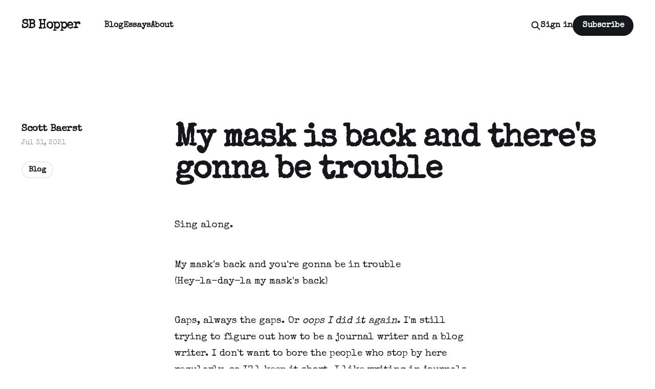

--- FILE ---
content_type: text/html; charset=utf-8
request_url: https://www.sbhopper.com/my-mask-is-back-and-theres-gonna-be-trouble/
body_size: 6651
content:
<!DOCTYPE html>
<html lang="en">

<head>
    <meta charset="utf-8">
    <meta name="viewport" content="width=device-width, initial-scale=1">
    <title>My mask is back and there&#x27;s gonna be trouble</title>
    <link rel="stylesheet" href="https://www.sbhopper.com/assets/built/screen.css?v=b140ca51d1">


    <style>
        :root {
            --background-color: #ffffff
        }
    </style>

    <script>
        /* The script for calculating the color contrast was taken from
        https://gomakethings.com/dynamically-changing-the-text-color-based-on-background-color-contrast-with-vanilla-js/ */
        var accentColor = getComputedStyle(document.documentElement).getPropertyValue('--background-color');
        accentColor = accentColor.trim().slice(1);
        var r = parseInt(accentColor.substr(0, 2), 16);
        var g = parseInt(accentColor.substr(2, 2), 16);
        var b = parseInt(accentColor.substr(4, 2), 16);
        var yiq = ((r * 299) + (g * 587) + (b * 114)) / 1000;
        var textColor = (yiq >= 128) ? 'dark' : 'light';

        document.documentElement.className = `has-${textColor}-text`;
    </script>

    <link rel="canonical" href="https://www.sbhopper.com/my-mask-is-back-and-theres-gonna-be-trouble/">
    <meta name="referrer" content="no-referrer-when-downgrade">
    
    <meta property="og:site_name" content="SB Hopper">
    <meta property="og:type" content="article">
    <meta property="og:title" content="My mask is back and there&#x27;s gonna be trouble">
    <meta property="og:description" content="Sing along.

My mask&#x27;s back and you&#x27;re gonna be in trouble
(Hey-la-day-la my mask&#x27;s back)


Gaps, always the gaps. Or oops I did it again. I&#x27;m still trying to figure out
how to be a journal writer and a blog writer. I don&#x27;t want to bore the people
who stop">
    <meta property="og:url" content="https://www.sbhopper.com/my-mask-is-back-and-theres-gonna-be-trouble/">
    <meta property="og:image" content="https://www.sbhopper.com/content/images/size/w1200/2020/08/Cameras-and-a-map-001.jpg">
    <meta property="article:published_time" content="2021-08-01T06:16:22.000Z">
    <meta property="article:modified_time" content="2021-08-01T06:16:22.000Z">
    <meta property="article:tag" content="Blog">
    <meta property="article:tag" content="COVID">
    <meta property="article:tag" content="Seattle">
    
    <meta name="twitter:card" content="summary_large_image">
    <meta name="twitter:title" content="My mask is back and there&#x27;s gonna be trouble">
    <meta name="twitter:description" content="Sing along.

My mask&#x27;s back and you&#x27;re gonna be in trouble
(Hey-la-day-la my mask&#x27;s back)


Gaps, always the gaps. Or oops I did it again. I&#x27;m still trying to figure out
how to be a journal writer and a blog writer. I don&#x27;t want to bore the people
who stop">
    <meta name="twitter:url" content="https://www.sbhopper.com/my-mask-is-back-and-theres-gonna-be-trouble/">
    <meta name="twitter:image" content="https://www.sbhopper.com/content/images/size/w1200/2020/08/Cameras-and-a-map-001.jpg">
    <meta name="twitter:label1" content="Written by">
    <meta name="twitter:data1" content="Scott Baerst">
    <meta name="twitter:label2" content="Filed under">
    <meta name="twitter:data2" content="Blog, COVID, Seattle">
    <meta property="og:image:width" content="1200">
    <meta property="og:image:height" content="800">
    
    <script type="application/ld+json">
{
    "@context": "https://schema.org",
    "@type": "Article",
    "publisher": {
        "@type": "Organization",
        "name": "SB Hopper",
        "url": "https://www.sbhopper.com/",
        "logo": {
            "@type": "ImageObject",
            "url": "https://www.sbhopper.com/favicon.ico",
            "width": 48,
            "height": 48
        }
    },
    "author": {
        "@type": "Person",
        "name": "Scott Baerst",
        "url": "https://www.sbhopper.com/author/scott/",
        "sameAs": []
    },
    "headline": "My mask is back and there&#x27;s gonna be trouble",
    "url": "https://www.sbhopper.com/my-mask-is-back-and-theres-gonna-be-trouble/",
    "datePublished": "2021-08-01T06:16:22.000Z",
    "dateModified": "2021-08-01T06:16:22.000Z",
    "keywords": "Blog, COVID, Seattle",
    "description": "Sing along.\n\nMy mask&#x27;s back and you&#x27;re gonna be in trouble\n(Hey-la-day-la my mask&#x27;s back)\n\n\nGaps, always the gaps. Or oops I did it again. I&#x27;m still trying to figure out\nhow to be a journal writer and a blog writer. I don&#x27;t want to bore the people\nwho stop by here regularly, so I&#x27;ll keep it short. I like writing in journals\nand scribbling late night &quot;notes&quot; on the phone, but it&#x27;s challenging\nincorporating those thoughts into the blog.\n\nIt was cloudy today in Seattle. Thank goodness. It&#x27;s been a ",
    "mainEntityOfPage": "https://www.sbhopper.com/my-mask-is-back-and-theres-gonna-be-trouble/"
}
    </script>

    <meta name="generator" content="Ghost 6.16">
    <link rel="alternate" type="application/rss+xml" title="SB Hopper" href="https://www.sbhopper.com/rss/">
    <script defer src="https://cdn.jsdelivr.net/ghost/portal@~2.58/umd/portal.min.js" data-i18n="true" data-ghost="https://www.sbhopper.com/" data-key="1788014a59b70e26aaaf4adba1" data-api="https://sbhopper.ghost.io/ghost/api/content/" data-locale="en" crossorigin="anonymous"></script><style id="gh-members-styles">.gh-post-upgrade-cta-content,
.gh-post-upgrade-cta {
    display: flex;
    flex-direction: column;
    align-items: center;
    font-family: -apple-system, BlinkMacSystemFont, 'Segoe UI', Roboto, Oxygen, Ubuntu, Cantarell, 'Open Sans', 'Helvetica Neue', sans-serif;
    text-align: center;
    width: 100%;
    color: #ffffff;
    font-size: 16px;
}

.gh-post-upgrade-cta-content {
    border-radius: 8px;
    padding: 40px 4vw;
}

.gh-post-upgrade-cta h2 {
    color: #ffffff;
    font-size: 28px;
    letter-spacing: -0.2px;
    margin: 0;
    padding: 0;
}

.gh-post-upgrade-cta p {
    margin: 20px 0 0;
    padding: 0;
}

.gh-post-upgrade-cta small {
    font-size: 16px;
    letter-spacing: -0.2px;
}

.gh-post-upgrade-cta a {
    color: #ffffff;
    cursor: pointer;
    font-weight: 500;
    box-shadow: none;
    text-decoration: underline;
}

.gh-post-upgrade-cta a:hover {
    color: #ffffff;
    opacity: 0.8;
    box-shadow: none;
    text-decoration: underline;
}

.gh-post-upgrade-cta a.gh-btn {
    display: block;
    background: #ffffff;
    text-decoration: none;
    margin: 28px 0 0;
    padding: 8px 18px;
    border-radius: 4px;
    font-size: 16px;
    font-weight: 600;
}

.gh-post-upgrade-cta a.gh-btn:hover {
    opacity: 0.92;
}</style><script async src="https://js.stripe.com/v3/"></script>
    <script defer src="https://cdn.jsdelivr.net/ghost/sodo-search@~1.8/umd/sodo-search.min.js" data-key="1788014a59b70e26aaaf4adba1" data-styles="https://cdn.jsdelivr.net/ghost/sodo-search@~1.8/umd/main.css" data-sodo-search="https://sbhopper.ghost.io/" data-locale="en" crossorigin="anonymous"></script>
    
    <link href="https://www.sbhopper.com/webmentions/receive/" rel="webmention">
    <script defer src="/public/cards.min.js?v=b140ca51d1"></script>
    <link rel="stylesheet" type="text/css" href="/public/cards.min.css?v=b140ca51d1">
    <script defer src="/public/member-attribution.min.js?v=b140ca51d1"></script><style>:root {--ghost-accent-color: #15171A;}</style>
    <link href="https://fonts.googleapis.com/css2?family=Special+Elite&display=swap" rel="stylesheet">
<style>
  body,
.post-card-excerpt,
.post-full-custom-excerpt,
.post-full-content,
.post-full-content h5,
.subscribe-overlay-description {
    font-family: 'Special Elite', cursive;
}
</style>


<!-- Global site tag (gtag.js) - Google Analytics -->
<script async src="https://www.googletagmanager.com/gtag/js?id=G-6S133PT889"></script>
<script>
  window.dataLayer = window.dataLayer || [];
  function gtag(){dataLayer.push(arguments);}
  gtag('js', new Date());

  gtag('config', 'G-6S133PT889');
</script>
</head>

<body class="post-template tag-blog tag-covid tag-seattle is-head-left-logo has-classic-feed">
<div class="gh-site">

    <header id="gh-head" class="gh-head gh-outer">
        <div class="gh-head-inner gh-inner">
            <div class="gh-head-brand">
                <div class="gh-head-brand-wrapper">
                    <a class="gh-head-logo" href="https://www.sbhopper.com">
                            SB Hopper
                    </a>
                </div>
                <button class="gh-search gh-icon-btn" aria-label="Search this site" data-ghost-search><svg width="20" height="20" viewBox="0 0 20 20" fill="none" xmlns="http://www.w3.org/2000/svg">
<path d="M17.5 17.5L12.5 12.5L17.5 17.5ZM14.1667 8.33333C14.1667 9.09938 14.0158 9.85792 13.7226 10.5657C13.4295 11.2734 12.9998 11.9164 12.4581 12.4581C11.9164 12.9998 11.2734 13.4295 10.5657 13.7226C9.85792 14.0158 9.09938 14.1667 8.33333 14.1667C7.56729 14.1667 6.80875 14.0158 6.10101 13.7226C5.39328 13.4295 4.75022 12.9998 4.20854 12.4581C3.66687 11.9164 3.23719 11.2734 2.94404 10.5657C2.65088 9.85792 2.5 9.09938 2.5 8.33333C2.5 6.78624 3.11458 5.30251 4.20854 4.20854C5.30251 3.11458 6.78624 2.5 8.33333 2.5C9.88043 2.5 11.3642 3.11458 12.4581 4.20854C13.5521 5.30251 14.1667 6.78624 14.1667 8.33333Z" stroke="currentColor" stroke-width="2" stroke-linecap="round" stroke-linejoin="round"/>
</svg>
</button>
                <button class="gh-burger"></button>
            </div>

            <nav class="gh-head-menu">
                <ul class="nav">
    <li class="nav-blog"><a href="https://www.sbhopper.com/">Blog</a></li>
    <li class="nav-essays"><a href="https://www.sbhopper.com/essays/">Essays</a></li>
    <li class="nav-about"><a href="https://www.sbhopper.com/about-2/">About</a></li>
</ul>

            </nav>

            <div class="gh-head-actions">
                    <button class="gh-search gh-icon-btn" aria-label="Search this site" data-ghost-search><svg width="20" height="20" viewBox="0 0 20 20" fill="none" xmlns="http://www.w3.org/2000/svg">
<path d="M17.5 17.5L12.5 12.5L17.5 17.5ZM14.1667 8.33333C14.1667 9.09938 14.0158 9.85792 13.7226 10.5657C13.4295 11.2734 12.9998 11.9164 12.4581 12.4581C11.9164 12.9998 11.2734 13.4295 10.5657 13.7226C9.85792 14.0158 9.09938 14.1667 8.33333 14.1667C7.56729 14.1667 6.80875 14.0158 6.10101 13.7226C5.39328 13.4295 4.75022 12.9998 4.20854 12.4581C3.66687 11.9164 3.23719 11.2734 2.94404 10.5657C2.65088 9.85792 2.5 9.09938 2.5 8.33333C2.5 6.78624 3.11458 5.30251 4.20854 4.20854C5.30251 3.11458 6.78624 2.5 8.33333 2.5C9.88043 2.5 11.3642 3.11458 12.4581 4.20854C13.5521 5.30251 14.1667 6.78624 14.1667 8.33333Z" stroke="currentColor" stroke-width="2" stroke-linecap="round" stroke-linejoin="round"/>
</svg>
</button>
                    <div class="gh-head-members">
                                <a class="gh-head-link" href="#/portal/signin" data-portal="signin">Sign in</a>
                                <a class="gh-head-btn gh-btn gh-primary-btn" href="#/portal/signup" data-portal="signup">Subscribe</a>
                    </div>
            </div>
        </div>
    </header>

    
<main class="gh-main gh-outer">
    <div class="gh-inner">
            <article class="gh-article post tag-blog tag-covid tag-seattle no-image">

                <section class="gh-content gh-canvas">
                    <p>Sing along.</p><p>My mask's back and you're gonna be in trouble<br>(Hey-la-day-la my mask's back)<br></p><p>Gaps, always the gaps. Or <em>oops I did it again</em>. I'm still trying to figure out how to be a journal writer and a blog writer. I don't want to bore the people who stop by here regularly, so I'll keep it short. I like writing in journals and scribbling late night "notes" on the phone, but it's challenging incorporating those thoughts into the blog.</p><p>It was cloudy today in Seattle. Thank goodness. It's been a long time since I've felt Mother Nature's cooling down. It beats ACs and fans any day.</p><p>I'm all over the place right now. I have a ton of road laundry in a corner that is seething, bitterly pointing out that I have the quarters to do the job. Do it! Oh silly laundry, I'm a seasoned pro at ignoring calls to action.</p><p>There's not a lot of good news out there right now. Delta, drought, wildfires. I'm not opting for escapism or denial, but I don't want to go very far in that direction tonight. Wherever you are, I hope you're doing well.</p><p>Capitol Hill (all of Seattle?) is masking up again. Fine by me. At this stage it's probably not worth expending energy on the mask debate. Do they work? Do they act as a negative incentive (disincentive?) for vaccinations? Does this mean the vaccinations don't work? Blah blah blah. I don't mind wearing them, especially if it gives a little peace of mind to people working indoors.</p><p>I'm fascinated by policy discussions, but I think we've hit diminishing marginal returns. Everyone and anyone who is on TV or who has a column is talking about the bewildering policy deicisions and guidance. It's like having 300 people officiate a Jenga match. I'm a professional eavesdropper just off a long roadtrip - Average Joe Americans are confused and have largely made their risk calculations.</p><p>I think it's safe to say that the vaccines' effectiveness wears off some earlier than expected. I'm <strong>not a doctor</strong>, and I was a straight C student in science. I'm basing that off of Pfizer's own statements. I try to remind myself that my criteria for effective vaccinations is an improved chance at 1) no hospital, 2) no ventilator, 3) peace of mind when visiting my family and friends.</p><p>I'm at about 3 months fully vaxxed and have been going out, but I'll probably scale that back some. Indoors + Time + Poor Ventilation = Bad. I've been catching up with friends who work in the restaurant and bar industry, and the anecdotal evidence is that there are several local bars that have experienced outbreaks among the fully vaxxed staff. My anecdotes aren't baseless. Local news has covered the story.</p><p>Many of the bars and restaurants have started requesting proof of vaccination. I've been on hand to see the implementation. It's Capitol Hill, so it's not surprising that most people are cool with that. I am. I have seen a few groups scramble to get around it. Show a card and do the walk back out hand off. Text a photo of a card to people without one. My guess is that in all instances the people were vaxxed.</p><p>I intended to post a bunch of links to New York Times articles. You should see my browser window. About 15 tabs open, most of them sporting that famous T that is the NYT's signature. A few WP's for the Washington Post. But it's too many links. I'll just add a few.</p><p>I <a href="https://www.nytimes.com/2021/07/26/travel/wales-wyoming-cowboy-culture.html?ref=sbhopper.com">really enjoyed this article about</a> a Welsh photographer who started spending time in Wyoming ranch country. It's really a wonderful article, and it gets to what long-term photo projects are about. I love the idea of long-term photo projects, but the execution is absolutely daunting. I'm sure many of these projects aren't acknowledged until...that's terribly worded. I'm sure many photographers stumble on their projects accidentally or after the fact. That makes them even more impressive. Try to imagine assembling a ten years long photo project from your smartphone after you thought of the project idea in year 5. (This will relate to an upcoming post...this is me imitating some of my high school teachers...this is an important point and could very well show up on a quiz hint hint.)</p><p>I can't stop thinking about wildfires, community, and climate change. I grew up familiar with wildfires, but it was Paradise and the Camp Fire that really got hold of me. Where are we on this? It seems like everything else these days - COVID, masks, climate change, the challenges of immigration, everything. It's all so binary. It's real or it's a hoax.</p><p>I like to be transparent (hate that term) with my biases. I think we are dangerously and adversely affecting our environment, which will cause dangerous consequences. Let's put that aside for a moment. It's hot and dry in the American west and southwest. Wildfires are going to continue to torment people in the west and southwest. I thought this <a href="https://www.nytimes.com/2021/07/30/us/dixie-fire-california-pge.html?action=click&module=In+Other+News&pgtype=Homepage&ref=sbhopper.com">New York Times article</a> did a fantastic job of conveying the experiences of the people living in the fire zones.</p><p>You might find this very hard to believe, but I've been thinking about some (lame) jokes I wanted to include in this post. They've escaped me, resulting in a somber, sullen post. That's ok. Trying to get back into a rhythm of posting to The Blog With No Clear Focus. I mentioned it earlier, but I hope you're doing well. Jason, how are the renovations. Scott, I was telling a friend tonight about my friend who moved to Cuenca. Chuck, that same friend mentioned a desire to move to Wilmington. I thought of you. TB, hope you and L are doing fun summer activities. Mom, my dinners have taken a nosedive.</p>
                        <header class="gh-article-header">
                            <h1 class="gh-article-title">My mask is back and there&#x27;s gonna be trouble</h1>
                        </header>
                    <aside class="gh-article-meta">
                        <div class="gh-article-meta-inner">
                                <div class="gh-article-meta-wrapper">
                                <h4 class="gh-author-name">
                                    <a href="/author/scott/">Scott Baerst</a>
                                </h4>
                            <time class="gh-article-date" datetime="2021-07-31">Jul 31, 2021</time></div>
                                <a class="gh-article-tag" href="https://www.sbhopper.com/tag/blog/" style="--tag-color: ">Blog</a>
                        </div>
                    </aside>
                </section>


                <footer class="gh-article-footer gh-canvas">
                    <nav class="gh-navigation">
                        <div class="gh-navigation-previous">
                                <a class="gh-navigation-link" href="/et-tu-sacramento/">← Previous</a>
                        </div>

                        <div class="gh-navigation-middle"></div>

                        <div class="gh-navigation-next">
                                <a class="gh-navigation-link" href="/what-goes-up/">Next →</a>
                        </div>
                    </nav>
                </footer>
            </article>
    </div>
</main>

    <footer class="gh-foot gh-outer">
        <div class="gh-foot-inner gh-inner">
            <nav class="gh-foot-menu">
                
            </nav>

            <div class="gh-copyright">
                    SB Hopper © 2026. Powered by <a href="https://ghost.org/" target="_blank" rel="noopener">Ghost</a>
            </div>
        </div>
    </footer>

</div>

    <div class="pswp" tabindex="-1" role="dialog" aria-hidden="true">
    <div class="pswp__bg"></div>

    <div class="pswp__scroll-wrap">
        <div class="pswp__container">
            <div class="pswp__item"></div>
            <div class="pswp__item"></div>
            <div class="pswp__item"></div>
        </div>

        <div class="pswp__ui pswp__ui--hidden">
            <div class="pswp__top-bar">
                <div class="pswp__counter"></div>

                <button class="pswp__button pswp__button--close" title="Close (Esc)"></button>
                <button class="pswp__button pswp__button--share" title="Share"></button>
                <button class="pswp__button pswp__button--fs" title="Toggle fullscreen"></button>
                <button class="pswp__button pswp__button--zoom" title="Zoom in/out"></button>

                <div class="pswp__preloader">
                    <div class="pswp__preloader__icn">
                        <div class="pswp__preloader__cut">
                            <div class="pswp__preloader__donut"></div>
                        </div>
                    </div>
                </div>
            </div>

            <div class="pswp__share-modal pswp__share-modal--hidden pswp__single-tap">
                <div class="pswp__share-tooltip"></div>
            </div>

            <button class="pswp__button pswp__button--arrow--left" title="Previous (arrow left)"></button>
            <button class="pswp__button pswp__button--arrow--right" title="Next (arrow right)"></button>

            <div class="pswp__caption">
                <div class="pswp__caption__center"></div>
            </div>
        </div>
    </div>
</div>
<script src="https://www.sbhopper.com/assets/built/main.min.js?v=b140ca51d1"></script>



</body>

</html>
